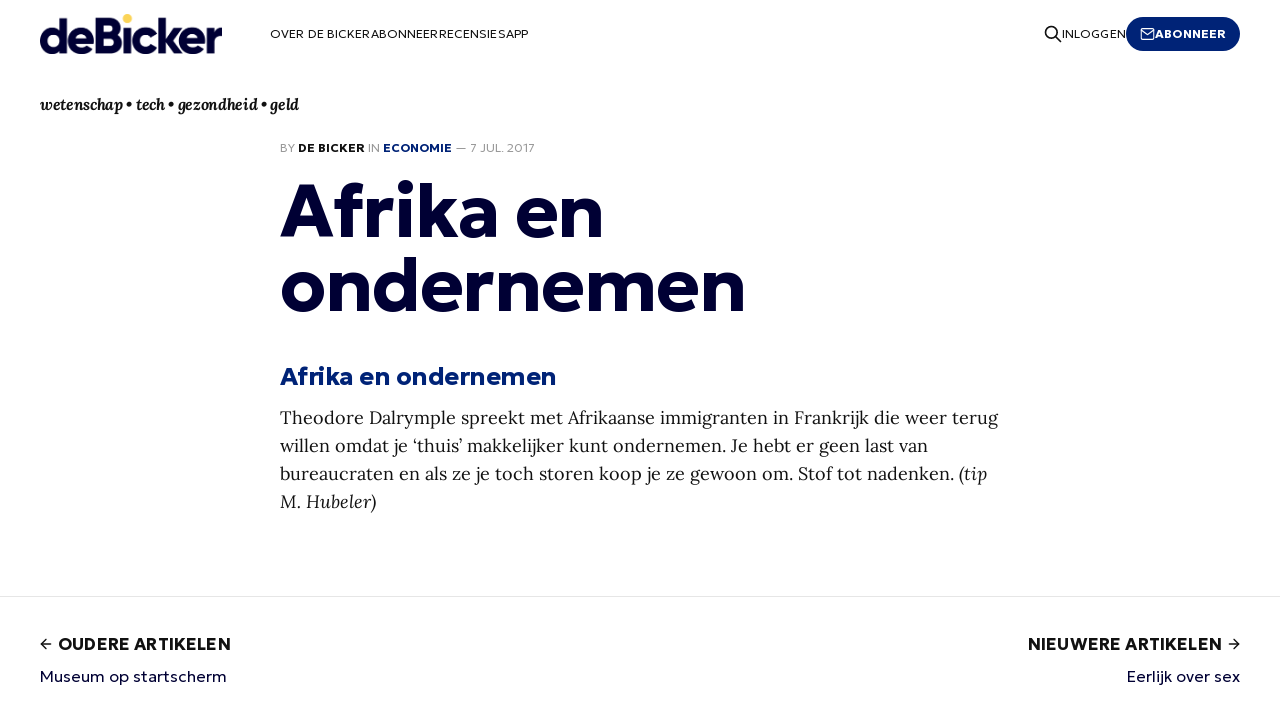

--- FILE ---
content_type: text/html; charset=utf-8
request_url: https://www.debicker.eu/afrika-en-ondernemen/
body_size: 4153
content:
<!DOCTYPE html>
<html lang="nl">

<head>
    <meta charset="utf-8">
    <meta name="viewport" content="width=device-width, initial-scale=1">
    <title>De Bicker | Afrika en ondernemen</title>
    <link rel="stylesheet" href="https://www.debicker.eu/assets/built/screen.css?v=9704edeb6a">
	<link rel="preconnect" href="https://fonts.googleapis.com">
    <link rel="preconnect" href="https://fonts.gstatic.com" crossorigin>
    <link href="https://fonts.googleapis.com/css2?family=Geologica:wght@300;700&display=swap" rel="stylesheet">
    <link rel="apple-touch-icon" href="https://www.debicker.eu/content/images/size/w256h256/2023/06/debicker-favicon-512x512-2.png">
    <meta name="description" content="Theodore Dalrymple spreekt met Afrikaanse immigranten in Frankrijk die weer terug willen omdat je ‘thuis’ makkelijker kunt ondernemen. Je hebt er geen last van bureaucraten en als ze je toch storen koop je ze gewoon om. Stof tot nadenken. (tip M. Hubeler)">
    <link rel="icon" href="https://www.debicker.eu/content/images/size/w256h256/2023/06/debicker-favicon-512x512-2.png" type="image/png">
    <link rel="canonical" href="https://www.debicker.eu/afrika-en-ondernemen/">
    <meta name="referrer" content="no-referrer-when-downgrade">
    
    <meta property="og:site_name" content="De Bicker">
    <meta property="og:type" content="article">
    <meta property="og:title" content="Afrika en ondernemen">
    <meta property="og:description" content="Theodore Dalrymple spreekt met Afrikaanse immigranten in Frankrijk die weer terug willen omdat je ‘thuis’ makkelijker kunt ondernemen. Je hebt er geen last van bureaucraten en als ze je toch storen koop je ze gewoon om. Stof tot nadenken. (tip M. Hubeler)">
    <meta property="og:url" content="https://www.debicker.eu/afrika-en-ondernemen/">
    <meta property="og:image" content="https://www.debicker.eu/content/images/2023/06/debicker-header-1000-4.png">
    <meta property="article:published_time" content="2017-07-07T05:48:23.000Z">
    <meta property="article:modified_time" content="2023-07-12T13:52:12.000Z">
    <meta property="article:tag" content="Economie">
    
    <meta property="article:publisher" content="https://www.facebook.com/ghost">
    <meta name="twitter:card" content="summary_large_image">
    <meta name="twitter:title" content="Afrika en ondernemen">
    <meta name="twitter:description" content="Theodore Dalrymple spreekt met Afrikaanse immigranten in Frankrijk die weer terug willen omdat je ‘thuis’ makkelijker kunt ondernemen. Je hebt er geen last van bureaucraten en als ze je toch storen koop je ze gewoon om. Stof tot nadenken. (tip M. Hubeler)">
    <meta name="twitter:url" content="https://www.debicker.eu/afrika-en-ondernemen/">
    <meta name="twitter:image" content="https://www.debicker.eu/content/images/2023/06/debicker-header-1000-4.png">
    <meta name="twitter:label1" content="Written by">
    <meta name="twitter:data1" content="De Bicker">
    <meta name="twitter:label2" content="Filed under">
    <meta name="twitter:data2" content="Economie">
    <meta name="twitter:site" content="@ghost">
    <meta property="og:image:width" content="1000">
    <meta property="og:image:height" content="200">
    
    <script type="application/ld+json">
{
    "@context": "https://schema.org",
    "@type": "Article",
    "publisher": {
        "@type": "Organization",
        "name": "De Bicker",
        "url": "https://www.debicker.eu/",
        "logo": {
            "@type": "ImageObject",
            "url": "https://www.debicker.eu/content/images/2023/06/debicker-logo-2.png"
        }
    },
    "author": {
        "@type": "Person",
        "name": "De Bicker",
        "image": {
            "@type": "ImageObject",
            "url": "https://www.debicker.eu/content/images/2023/06/debicker-square-500-1.png",
            "width": 500,
            "height": 500
        },
        "url": "https://www.debicker.eu/author/fm/",
        "sameAs": [
            "http://www.debicker.eu"
        ]
    },
    "headline": "De Bicker | Afrika en ondernemen",
    "url": "https://www.debicker.eu/afrika-en-ondernemen/",
    "datePublished": "2017-07-07T05:48:23.000Z",
    "dateModified": "2023-07-12T13:52:12.000Z",
    "keywords": "Economie",
    "description": "Theodore Dalrymple spreekt met Afrikaanse immigranten in Frankrijk die weer terug willen omdat je ‘thuis’ makkelijker kunt ondernemen. Je hebt er geen last van bureaucraten en als ze je toch storen koop je ze gewoon om. Stof tot nadenken. (tip M. Hubeler)",
    "mainEntityOfPage": "https://www.debicker.eu/afrika-en-ondernemen/"
}
    </script>

    <meta name="generator" content="Ghost 6.12">
    <link rel="alternate" type="application/rss+xml" title="De Bicker" href="https://www.debicker.eu/rss/">
    <script defer src="https://cdn.jsdelivr.net/ghost/portal@~2.56/umd/portal.min.js" data-i18n="true" data-ghost="https://www.debicker.eu/" data-key="bf178c5d50e3615c2ebdf09523" data-api="https://de-bicker.ghost.io/ghost/api/content/" data-locale="nl" crossorigin="anonymous"></script><style id="gh-members-styles">.gh-post-upgrade-cta-content,
.gh-post-upgrade-cta {
    display: flex;
    flex-direction: column;
    align-items: center;
    font-family: -apple-system, BlinkMacSystemFont, 'Segoe UI', Roboto, Oxygen, Ubuntu, Cantarell, 'Open Sans', 'Helvetica Neue', sans-serif;
    text-align: center;
    width: 100%;
    color: #ffffff;
    font-size: 16px;
}

.gh-post-upgrade-cta-content {
    border-radius: 8px;
    padding: 40px 4vw;
}

.gh-post-upgrade-cta h2 {
    color: #ffffff;
    font-size: 28px;
    letter-spacing: -0.2px;
    margin: 0;
    padding: 0;
}

.gh-post-upgrade-cta p {
    margin: 20px 0 0;
    padding: 0;
}

.gh-post-upgrade-cta small {
    font-size: 16px;
    letter-spacing: -0.2px;
}

.gh-post-upgrade-cta a {
    color: #ffffff;
    cursor: pointer;
    font-weight: 500;
    box-shadow: none;
    text-decoration: underline;
}

.gh-post-upgrade-cta a:hover {
    color: #ffffff;
    opacity: 0.8;
    box-shadow: none;
    text-decoration: underline;
}

.gh-post-upgrade-cta a.gh-btn {
    display: block;
    background: #ffffff;
    text-decoration: none;
    margin: 28px 0 0;
    padding: 8px 18px;
    border-radius: 4px;
    font-size: 16px;
    font-weight: 600;
}

.gh-post-upgrade-cta a.gh-btn:hover {
    opacity: 0.92;
}</style><script async src="https://js.stripe.com/v3/"></script>
    <script defer src="https://cdn.jsdelivr.net/ghost/sodo-search@~1.8/umd/sodo-search.min.js" data-key="bf178c5d50e3615c2ebdf09523" data-styles="https://cdn.jsdelivr.net/ghost/sodo-search@~1.8/umd/main.css" data-sodo-search="https://de-bicker.ghost.io/" data-locale="nl" crossorigin="anonymous"></script>
    
    <link href="https://www.debicker.eu/webmentions/receive/" rel="webmention">
    <script defer src="/public/cards.min.js?v=9704edeb6a"></script>
    <link rel="stylesheet" type="text/css" href="/public/cards.min.css?v=9704edeb6a">
    <script defer src="/public/member-attribution.min.js?v=9704edeb6a"></script>
    <script defer src="/public/ghost-stats.min.js?v=9704edeb6a" data-stringify-payload="false" data-datasource="analytics_events" data-storage="localStorage" data-host="https://www.debicker.eu/.ghost/analytics/api/v1/page_hit"  tb_site_uuid="e77d8026-23b6-4f6c-8c67-d621d1a1de6c" tb_post_uuid="af3e9a80-64e4-44de-baef-6a4d20218760" tb_post_type="post" tb_member_uuid="undefined" tb_member_status="undefined"></script><style>:root {--ghost-accent-color: #002377;}</style>
    <!-- Google tag (gtag.js) -->
<script async src="https://www.googletagmanager.com/gtag/js?id=G-HXQCKM7MPJ"></script>
<script>
  window.dataLayer = window.dataLayer || [];
  function gtag(){dataLayer.push(arguments);}
  gtag('js', new Date());

  gtag('config', 'G-HXQCKM7MPJ');
</script>
</head>

<body class="post-template tag-economie tag-hash-added-link tag-hash-import-2023-07-13-17-57 is-head-left-logo has-serif-body">
<div class="gh-site">

    <header id="gh-head" class="gh-head gh-outer">
        <div class="gh-head-inner gh-inner">
            <div class="gh-head-brand">
                <div class="gh-head-brand-wrapper">
                    <a class="gh-head-logo" href="https://www.debicker.eu">
                            <img src="https://www.debicker.eu/content/images/2023/06/debicker-logo-2.png" alt="De Bicker">
                    </a>
                </div>
                <button class="gh-search gh-icon-btn" aria-label="Search this site" data-ghost-search><svg xmlns="http://www.w3.org/2000/svg" fill="none" viewBox="0 0 24 24" stroke="currentColor" stroke-width="2" width="20" height="20"><path stroke-linecap="round" stroke-linejoin="round" d="M21 21l-6-6m2-5a7 7 0 11-14 0 7 7 0 0114 0z"></path></svg></button>
                <button class="gh-burger"></button>
            </div>

            <nav class="gh-head-menu">
                <ul class="nav">
    <li class="nav-over-de-bicker"><a href="https://www.debicker.eu/about/">Over De Bicker</a></li>
    <li class="nav-abonneer"><a href="https://www.debicker.eu/abonneren/">Abonneer</a></li>
    <li class="nav-recensies"><a href="https://www.debicker.eu/recensies/">Recensies</a></li>
    <li class="nav-app"><a href="https://www.debicker.eu/de-de-bicker-app/">App</a></li>
</ul>

            </nav>

            <div class="gh-head-actions">
                    <button class="gh-search gh-icon-btn" aria-label="Search this site" data-ghost-search><svg xmlns="http://www.w3.org/2000/svg" fill="none" viewBox="0 0 24 24" stroke="currentColor" stroke-width="2" width="20" height="20"><path stroke-linecap="round" stroke-linejoin="round" d="M21 21l-6-6m2-5a7 7 0 11-14 0 7 7 0 0114 0z"></path></svg></button>
                    <div class="gh-head-members">
                                <a class="gh-head-link" href="#/portal/signin" data-portal="signin">Inloggen</a>
                                <a class="gh-head-btn gh-btn gh-primary-btn" href="/abonneren" data-portal="signup"><svg width="20" height="20" viewBox="0 0 20 20" fill="none" stroke="currentColor" xmlns="http://www.w3.org/2000/svg">
    <path d="M3.33332 3.33334H16.6667C17.5833 3.33334 18.3333 4.08334 18.3333 5.00001V15C18.3333 15.9167 17.5833 16.6667 16.6667 16.6667H3.33332C2.41666 16.6667 1.66666 15.9167 1.66666 15V5.00001C1.66666 4.08334 2.41666 3.33334 3.33332 3.33334Z" stroke-width="1.5" stroke-linecap="round" stroke-linejoin="round"/>
    <path d="M18.3333 5L9.99999 10.8333L1.66666 5" stroke-width="1.5" stroke-linecap="round" stroke-linejoin="round"/>
</svg> Abonneer</a>
                    </div>
            </div>
            <div class="gh-head-actions">
            </div>
        </div>
        <div class="gh-head-inner gh-inner-description">
                <p class="gh-about-description">wetenschap • tech • gezondheid • geld</p>
        </div>
    </header>

    

<main id="gh-main" class="gh-main">
    <article class="gh-article post tag-economie tag-hash-added-link tag-hash-import-2023-07-13-17-57 no-image">

        <header class="gh-article-header gh-canvas">
            <span class="gh-article-meta">
                By <a href="/author/fm/">De Bicker</a>
                    in
                    <a class="gh-article-tag" href="https://www.debicker.eu/tag/economie/">Economie</a>
                —
                <time datetime="07-07-2017">7 jul. 2017</time>
            </span>

            <h1 class="gh-article-title">Afrika en ondernemen</h1>


                    </header>

        <div class="gh-content gh-canvas">
            <h3 id="afrika-en-ondernemen"><a href="http://takimag.com/article/fare_minded_theodore_dalrymple/print?ref=debicker.eu#axzz4lhk9pZTa">Afrika en ondernemen</a></h3><p>Theodore Dalrymple spreekt met Afrikaanse immigranten in Frankrijk die weer terug willen omdat je ‘thuis’ makkelijker kunt ondernemen. Je hebt er geen last van bureaucraten en als ze je toch storen koop je ze gewoon om. Stof tot nadenken. <em>(tip M. Hubeler)</em></p>
        </div>


        <footer class="gh-article-footer gh-canvas">
            <nav class="gh-navigation">
                <div class="gh-navigation-previous">
                        <a class="gh-navigation-link" href="/galerie-op-startscherm/">
                            <span class="gh-navigation-label"><svg xmlns="http://www.w3.org/2000/svg" width="24" height="24" viewBox="0 0 24 24" fill="none" stroke="currentColor" stroke-width="2" stroke-linecap="round" stroke-linejoin="round">
    <line x1="19" y1="12" x2="5" y2="12"></line>
    <polyline points="12 19 5 12 12 5"></polyline>
</svg> Oudere artikelen</span>
                            <h4 class="gh-navigation-title">Museum op startscherm</h4>
                        </a>
                </div>

                <div class="gh-navigation-middle"></div>

                <div class="gh-navigation-next">
                        <a class="gh-navigation-link" href="/eerlijk-over-sex/">
                            <span class="gh-navigation-label">Nieuwere artikelen <svg xmlns="http://www.w3.org/2000/svg" width="24" height="24" viewBox="0 0 24 24" fill="none" stroke="currentColor" stroke-width="2" stroke-linecap="round" stroke-linejoin="round">
    <line x1="5" y1="12" x2="19" y2="12"></line>
    <polyline points="12 5 19 12 12 19"></polyline>
</svg></span>
                            <h4 class="gh-navigation-title">Eerlijk over sex</h4>
                        </a>
                </div>
            </nav>
        </footer>

    </article>
</main>



        <div class="gh-subscribe">
            <div class="gh-outer">
                <section class="gh-subscribe-inner">
                    <h3 class="gh-subscribe-title">Abonneer De Bicker</h3>
                    <div class="gh-subscribe-description">Vul hieronder uw e-mailadres in om u in te schrijven voor de nieuwsbrief</div>
                    <a class="gh-subscribe-input" href="/abonneren" data-portal="signup">
                        <div class="gh-subscribe-input-text">
                            <svg width="20" height="20" viewBox="0 0 20 20" fill="none" stroke="currentColor" xmlns="http://www.w3.org/2000/svg">
    <path d="M3.33332 3.33334H16.6667C17.5833 3.33334 18.3333 4.08334 18.3333 5.00001V15C18.3333 15.9167 17.5833 16.6667 16.6667 16.6667H3.33332C2.41666 16.6667 1.66666 15.9167 1.66666 15V5.00001C1.66666 4.08334 2.41666 3.33334 3.33332 3.33334Z" stroke-width="1.5" stroke-linecap="round" stroke-linejoin="round"/>
    <path d="M18.3333 5L9.99999 10.8333L1.66666 5" stroke-width="1.5" stroke-linecap="round" stroke-linejoin="round"/>
</svg>                            jamie@example.com
                        </div>
                        <div class="gh-subscribe-input-btn">Abonneer</div>
                    </a>
                </section>
            </div>
        </div>

    <footer class="gh-foot gh-outer">
        <div class="gh-foot-inner gh-inner">
            <div class="gh-copyright">
                De Bicker © 2026
            </div>

            <nav class="gh-foot-menu">
                <ul class="nav">
    <li class="nav-over-de-bicker"><a href="https://www.debicker.eu/about/">Over De Bicker</a></li>
    <li class="nav-abonneer"><a href="https://www.debicker.eu/abonneren/">Abonneer</a></li>
    <li class="nav-adverteren"><a href="https://www.debicker.eu/adverteren-in-de-bicker/">Adverteren</a></li>
    <li class="nav-recensies"><a href="https://www.debicker.eu/recensies/">Recensies</a></li>
    <li class="nav-app"><a href="https://www.debicker.eu/de-de-bicker-app/">App</a></li>
</ul>

            </nav>

            <div class="gh-powered-by">
                <!--<a href="https://ghost.org/" target="_blank" rel="noopener">Powered by Ghost</a>-->
            </div>
        </div>
    </footer>

</div>

    <div class="pswp" tabindex="-1" role="dialog" aria-hidden="true">
    <div class="pswp__bg"></div>

    <div class="pswp__scroll-wrap">
        <div class="pswp__container">
            <div class="pswp__item"></div>
            <div class="pswp__item"></div>
            <div class="pswp__item"></div>
        </div>

        <div class="pswp__ui pswp__ui--hidden">
            <div class="pswp__top-bar">
                <div class="pswp__counter"></div>

                <button class="pswp__button pswp__button--close" title="Close (Esc)"></button>
                <button class="pswp__button pswp__button--share" title="Share"></button>
                <button class="pswp__button pswp__button--fs" title="Toggle fullscreen"></button>
                <button class="pswp__button pswp__button--zoom" title="Zoom in/out"></button>

                <div class="pswp__preloader">
                    <div class="pswp__preloader__icn">
                        <div class="pswp__preloader__cut">
                            <div class="pswp__preloader__donut"></div>
                        </div>
                    </div>
                </div>
            </div>

            <div class="pswp__share-modal pswp__share-modal--hidden pswp__single-tap">
                <div class="pswp__share-tooltip"></div>
            </div>

            <button class="pswp__button pswp__button--arrow--left" title="Previous (arrow left)"></button>
            <button class="pswp__button pswp__button--arrow--right" title="Next (arrow right)"></button>

            <div class="pswp__caption">
                <div class="pswp__caption__center"></div>
            </div>
        </div>
    </div>
</div>
<script src="https://www.debicker.eu/assets/built/main.min.js?v=9704edeb6a"></script>



</body>

</html>

--- FILE ---
content_type: text/css; charset=UTF-8
request_url: https://www.debicker.eu/assets/built/screen.css?v=9704edeb6a
body_size: 8063
content:
:root {
  --color-primary-text: #333;
  --color-secondary-text: #999;
  --color-white: #fff;
  --color-lighter-gray: #f6f6f6;
  --color-light-gray: #e6e6e6;
  --color-mid-gray: #ccc;
  --color-dark-gray: #111;
  --color-darker-gray: #15171a;
  --color-black: #000034;
  --font-sans: 'Geologica', Segoe UI, Helvetica, Arial, -apple-system, BlinkMacSystemFont, sans-serif; /* stylelint-disable-line value-keyword-case */
  --font-serif: Lora, Times, serif; /* stylelint-disable-line value-keyword-case */
  /*--font-sans: -apple-system, BlinkMacSystemFont, Segoe UI, Helvetica, Arial, sans-serif;*/
  /*--font-serif: Georgia, serif;*/
  --font-mono: Menlo, Consolas, Monaco, Liberation Mono, Lucida Console, monospace;
  --head-nav-gap: 2.8rem;
  --h1-size: 4.6rem;
  --gap: 3.6rem
}
@media (max-width:767px) {
  :root {
    --h1-size: 3.2rem !important;
    --gap: 2rem
  }
}
*, :after, :before {
  box-sizing: border-box
}
blockquote, body, dd, dl, figure, h1, h2, h3, h4, h5, h6, p {
  margin: 0
}
ol[role=list], ul[role=list] {
  list-style: none
}
html:focus-within {
  scroll-behavior: smooth
}
body {
  line-height: 1.5;
  min-height: 100vh;
  text-rendering: optimizespeed
}
a:not([class]) {
  -webkit-text-decoration-skip: ink;
  text-decoration-skip-ink: auto
}
img, picture {
  display: block;
  max-width: 100%
}
button, input, select, textarea {
  font: inherit
}
@media (prefers-reduced-motion:reduce) {
  html:focus-within {
    scroll-behavior: auto
  }
  *, :after, :before {
    animation-duration: .01ms !important;
    animation-iteration-count: 1 !important;
    scroll-behavior: auto !important;
    transition-duration: .01ms !important
  }
}
html {
  font-size: 62.5%
}
body {
  -webkit-font-smoothing: antialiased;
  -moz-osx-font-smoothing: grayscale;
  background-color: var(--color-white);
  color: var(--color-primary-text);
  font-family: var(--font-sans);
  font-size: 1.6rem;
  line-height: 1.6
}
img {
  height: auto
}
a {
  color: var(--color-darker-gray);
  text-decoration: none
}
a:hover {
  opacity: .8
}
h1, h2, h3, h4, h5, h6 {
  color: var(--color-black);
  letter-spacing: -.02em;
  line-height: 1.15
}
h1 {
  font-size: var(--h1-size)
}
h2 {
  font-size: 2.8rem
}
h3 {
  font-size: 2.4rem
}
h4 {
  font-size: 2.2rem
}
h5 {
  font-size: 2rem
}
h6 {
  font-size: 1.8rem
}
hr {
  background-color: var(--color-light-gray);
  border: 0;
  height: 1px;
  width: 100%
}
blockquote:not([class]) {
  /*border-left: 4px solid var(--ghost-accent-color);*/
  padding-left: 0;
  font-style: italic;
}
figcaption {
  color: var(--color-secondary-text);
  font-size: 1.4rem;
  line-height: 1.4;
  margin-top: 1.6rem;
  text-align: right
}
.kg-width-full figcaption {
  padding: 0 1.6rem
}
.gh-content figcaption a {
  color: var(--color-darker-gray);
  text-decoration: none
}
pre {
  -webkit-overflow-scrolling: touch;
  background-color: var(--color-lighter-gray);
  -webkit-hyphens: none;
  hyphens: none;
  line-height: 1.5;
  overflow-x: scroll;
  padding: 1.6rem 2.4rem;
  white-space: pre
}
code {
  font-family: var(--font-mono);
  font-size: 15px
}
:not(pre) > code {
  background-color: var(--color-lighter-gray);
  border-radius: 3px;
  color: var(--ghost-accent-color);
  padding: .4rem
}
iframe {
  border: 0;
  display: block;
  overflow: hidden;
  width: 100%
}
@media (max-width:767px) {
  h2 {
    font-size: 2.4rem
  }
  h3 {
    font-size: 2.1rem
  }
}
.gh-site {
  display: flex;
  flex-direction: column;
  min-height: 100vh
}
.gh-main {
  flex-grow: 1;
  padding-bottom: 8rem;
  padding-top: 1rem
}
.gh-outer {
  padding-left: var(--gap);
  padding-right: var(--gap)
}
.gh-inner {
  margin: 0 auto;
  max-width: var(--container-width, 1200px)
}
.gh-inner-description {
  margin: 0 auto;
  max-width: var(--container-width, 1200px);
  /*background-color: #FBD458;*/
  padding: 10px 0 10px 0
}
.gh-canvas {
  display: grid;
  grid-template-columns: [full-start] minmax(var(--gap), auto) [wide-start] minmax(auto, calc((var(--container-width, 1200px) - var(--content-width, 720px))/2)) [main-start] min(var(--content-width, 720px), calc(100% - var(--gap)*2)) [main-end] minmax(auto, calc((var(--container-width, 1200px) - var(--content-width, 720px))/2)) [wide-end] minmax(var(--gap), auto) [full-end]
}
.gh-canvas > * {
  grid-column: main-start/main-end
}
.kg-width-wide {
  grid-column: wide-start/wide-end
}
.kg-width-full {
  grid-column: full-start/full-end
}
.kg-width-full img {
  width: 100%
}
@media (max-width:767px) {
  #gh-main {
    padding-bottom: 4.8rem;
    padding-top: 4.8rem
  }
}
.gh-head {
  background-color: var(--color-white);
}
.gh-head-inner {
  align-items: center;
  -moz-column-gap: var(--head-nav-gap);
  column-gap: var(--head-nav-gap);
  display: grid;
  grid-auto-flow: row dense;
  grid-template-columns: 1fr auto auto;
  margin-top: 10px;
  height: 3.5em
}
.gh-head-brand {
  line-height: 1
}
.gh-head-brand-wrapper {
  align-items: center;
  display: flex
}
.gh-head-logo {
  font-size: 2.4rem;
  font-weight: 700;
  letter-spacing: -.02em;
  position: relative;
  white-space: nowrap
}
.gh-head-logo img {
  max-height: 40px
}
.gh-head-logo img:nth-child(2) {
  left: 0;
  opacity: 0;
  position: absolute;
  top: 0
}
.gh-head-menu {
  display: flex
}
.gh-head .nav, .gh-head-menu {
  align-items: center;
  gap: var(--head-nav-gap)
}
.gh-head .nav {
  display: inline-flex;
  list-style: none;
  margin: 0;
  padding: 0;
  white-space: nowrap
}
.gh-head .nav-more-toggle {
  font-size: inherit;
  margin: 0 -6px;
  position: relative;
  text-transform: inherit
}
.gh-head .nav-more-toggle svg {
  height: 24px;
  width: 24px
}
.gh-head-actions {
  align-items: center;
  display: flex;
  gap: var(--head-nav-gap);
  justify-content: flex-end
}
.gh-head-members {
  align-items: center;
  display: flex;
  gap: 20px;
  white-space: nowrap
}
.gh-head-btn.gh-btn {
  font-size: inherit;
  font-weight: 600
}
.gh-head-btn:not(.gh-btn) {
  align-items: center;
  color: var(--ghost-accent-color);
  display: inline-flex
}
.gh-head-btn svg {
  height: 1.3em;
  width: 1.3em
}
.gh-search {
  margin-left: -6px;
  margin-right: -6px
}
.gh-search:hover {
  opacity: .9
}
.gh-head-brand .gh-search {
  margin-right: 8px
}
@media (max-width:767px) {
  .gh-head-members {
    flex-direction: column-reverse;
    gap: 16px;
    width: 100%
  }
  .gh-head-actions .gh-search {
    display: none
  }
}
@media (min-width:768px) {
  .gh-head-brand .gh-search {
    display: none
  }
  body:not(.is-dropdown-loaded) .gh-head-menu .nav > li {
    opacity: 0
  }
}
.is-head-left-logo .gh-head-inner {
  grid-template-columns: auto 1fr auto
}
@media (min-width:992px) {
  .is-head-left-logo .gh-head-menu {
    margin-left: 16px;
    margin-right: 64px
  }
}
.is-head-middle-logo .gh-head-inner {
  grid-template-columns: 1fr auto 1fr
}
.is-head-middle-logo .gh-head-brand {
  grid-column-start: 2
}
.is-head-middle-logo .gh-head-actions {
  gap: 28px
}
@media (min-width:992px) {
  .is-head-middle-logo .gh-head-menu {
    margin-right: 64px
  }
}
.is-head-stacked .gh-head {
  height: auto;
  position: relative
}
.is-head-stacked .gh-head-inner {
  grid-template-columns: 1fr auto 1fr
}
.is-head-stacked .gh-head-brand {
  display: flex;
  grid-column-start: 2;
  grid-row-start: 1;
  min-height: 80px
}
@media (max-width:767px) {
  .is-head-stacked .gh-head-brand {
    min-height: unset
  }
}
@media (min-width:992px) {
  .is-head-stacked .gh-head-inner {
    padding: 0
  }
  .is-head-stacked .gh-head-brand {
    align-items: center;
    display: flex;
    height: 80px
  }
  .is-head-stacked .gh-head-menu {
    grid-column: 1/4;
    grid-row-start: 2;
    height: 56px;
    justify-content: center;
    margin: 0 48px
  }
  .is-head-stacked .gh-head-menu:after, .is-head-stacked .gh-head-menu:before {
    background-color: var(--color-light-gray);
    content: "";
    height: 1px;
    left: 0;
    position: absolute;
    top: 80px;
    width: 100%
  }
  .is-head-stacked .gh-head-menu:after {
    top: 136px
  }
  .is-head-stacked .gh-head-actions {
    grid-column: 1/4;
    grid-row-start: 1;
    justify-content: space-between
  }
}
.is-head-transparent .gh-head {
  background-color: transparent;
  left: 0;
  position: absolute;
  right: 0;
  z-index: 90
}
.is-head-transparent .gh-head .nav > li a, .is-head-transparent .gh-head-description, .is-head-transparent .gh-head-link, .is-head-transparent .gh-head-logo, .is-head-transparent .gh-head-logo a, .is-head-transparent .gh-search, .is-head-transparent .gh-social, .is-head-transparent .nav-more-toggle {
  color: var(--color-white)
}
.is-head-transparent .gh-burger:after, .is-head-transparent .gh-burger:before {
  background-color: var(--color-white)
}
.is-head-transparent .gh-head-btn {
  background-color: #fff;
  color: #15171a
}
.is-head-transparent .gh-head-menu:after, .is-head-transparent .gh-head-menu:before {
  background-color: hsla(0, 0%, 100%, .2)
}
.is-head-transparent #announcement-bar-root {
  left: 0;
  position: absolute;
  right: 0
}
.is-head-transparent #announcement-bar-root + :is(.site, .gh-site) .gh-head {
  margin-top: 48px
}
.is-head-dark:not(.is-head-transparent) .gh-head {
  background-color: var(--color-darker-gray)
}
.is-head-dark:not(.is-head-transparent) .gh-head .nav a, .is-head-dark:not(.is-head-transparent) .gh-head-description, .is-head-dark:not(.is-head-transparent) .gh-head-link, .is-head-dark:not(.is-head-transparent) .gh-head-logo, .is-head-dark:not(.is-head-transparent) .gh-head-logo a, .is-head-dark:not(.is-head-transparent) .gh-search, .is-head-dark:not(.is-head-transparent) .gh-social, .is-head-dark:not(.is-head-transparent) .nav-more-toggle {
  color: var(--color-white)
}
.is-head-dark:not(.is-head-transparent) .gh-burger:after, .is-head-dark:not(.is-head-transparent) .gh-burger:before {
  background-color: var(--color-white)
}
.is-head-dark:not(.is-head-transparent) .gh-head-btn {
  background-color: #fff;
  color: #15171a
}
.is-head-dark:not(.is-head-transparent) .gh-head-menu:after, .is-head-dark:not(.is-head-transparent) .gh-head-menu:before {
  background-color: hsla(0, 0%, 100%, .2)
}
.is-head-brand:not(.is-head-transparent) .gh-head {
  background-color: var(--ghost-accent-color)
}
.is-head-brand:not(.is-head-transparent) .gh-head .nav a, .is-head-brand:not(.is-head-transparent) .gh-head-description, .is-head-brand:not(.is-head-transparent) .gh-head-link, .is-head-brand:not(.is-head-transparent) .gh-head-logo, .is-head-brand:not(.is-head-transparent) .gh-head-logo a, .is-head-brand:not(.is-head-transparent) .gh-search, .is-head-brand:not(.is-head-transparent) .gh-social, .is-head-brand:not(.is-head-transparent) .nav-more-toggle {
  color: var(--color-white)
}
.is-head-brand:not(.is-head-transparent) .gh-burger:after, .is-head-brand:not(.is-head-transparent) .gh-burger:before {
  background-color: var(--color-white)
}
.is-head-brand:not(.is-head-transparent) .gh-head-btn {
  background-color: #fff;
  color: #15171a
}
.is-head-brand:not(.is-head-transparent) .gh-head-menu:after, .is-head-brand:not(.is-head-transparent) .gh-head-menu:before {
  background-color: hsla(0, 0%, 100%, .3)
}
.gh-dropdown {
  background-color: #fff;
  border-radius: 5px;
  box-shadow: 0 0 0 1px rgba(0, 0, 0, .04), 0 7px 20px -5px rgba(0, 0, 0, .15);
  margin-top: 24px;
  opacity: 0;
  padding: 12px 0;
  position: absolute;
  right: -16px;
  text-align: left;
  top: 100%;
  transform: translate3d(0, 6px, 0);
  transition: opacity .3s, transform .2s;
  visibility: hidden;
  width: 200px;
  z-index: 90
}
.is-head-middle-logo .gh-dropdown {
  left: -24px;
  right: auto
}
.is-dropdown-mega .gh-dropdown {
  -moz-column-gap: 40px;
  column-gap: 40px;
  display: grid;
  grid-auto-flow: column;
  grid-template-columns: 1fr 1fr;
  padding: 20px 32px;
  width: auto
}
.is-dropdown-open .gh-dropdown {
  opacity: 1;
  transform: translateY(0);
  visibility: visible
}
.gh-dropdown li a {
  color: #15171a !important;
  display: block;
  padding: 6px 20px
}
.is-dropdown-mega .gh-dropdown li a {
  padding: 8px 0
}
.gh-burger {
  -webkit-appearance: none;
  -moz-appearance: none;
  appearance: none;
  background-color: transparent;
  border: 0;
  cursor: pointer;
  display: none;
  height: 30px;
  margin-right: -3px;
  padding: 0;
  position: relative;
  width: 30px
}
.gh-burger:after, .gh-burger:before {
  background-color: var(--color-darker-gray);
  content: "";
  height: 1px;
  left: 3px;
  position: absolute;
  transition: all .2s cubic-bezier(.04, .04, .12, .96) .1008s;
  width: 24px
}
.gh-burger:before {
  top: 11px
}
.gh-burger:after {
  bottom: 11px
}
.is-head-open .gh-burger:before {
  top: 15px;
  transform: rotate(45deg)
}
.is-head-open .gh-burger:after {
  bottom: 14px;
  transform: rotate(-45deg)
}
@media (max-width:767px) {
  #gh-head {
    height: 64px
  }
  #gh-head .gh-head-inner {
    gap: 48px;
    grid-template-columns: 1fr;
    grid-template-rows: auto 1fr auto
  }
  #gh-head .gh-head-brand {
    align-items: center;
    display: grid;
    grid-column-start: 1;
    grid-template-columns: 1fr auto auto;
    height: 64px
  }
  #gh-head .gh-head-logo {
    font-size: 2.2rem
  }
  .gh-burger {
    display: block
  }
  #gh-head .gh-head-actions, #gh-head .gh-head-menu {
    justify-content: center;
    opacity: 0;
    position: fixed;
    visibility: hidden
  }
  #gh-head .gh-head-menu {
    transform: translateY(0);
    transition: none
  }
  #gh-head .nav {
    align-items: center;
    gap: 20px;
    line-height: 1.4
  }
  #gh-head .nav a {
    font-size: 2.6rem;
    font-weight: 600;
    text-transform: none
  }
  #gh-head .nav li {
    opacity: 0;
    transform: translateY(-4px)
  }
  #gh-head .gh-head-actions {
    text-align: center
  }
  #gh-head :is(.gh-head-btn, .gh-head-link) {
    opacity: 0;
    transform: translateY(8px)
  }
  #gh-head .gh-head-btn {
    font-size: 1.8rem;
    text-transform: none;
    width: 100%
  }
  #gh-head .gh-head-btn:not(.gh-btn) {
    font-size: 2rem
  }
  #gh-main {
    transition: opacity .4s
  }
  .is-head-open #gh-head {
    -webkit-overflow-scrolling: touch;
    height: 100%;
    inset: 0;
    overflow-y: scroll;
    position: fixed;
    z-index: 3999999
  }
  .is-head-open:not(.is-head-brand):not(.is-head-dark):not(.is-head-transparent) #gh-head {
    background-color: var(--color-white)
  }
  .is-head-open.is-head-transparent #gh-head, .is-head-open:is(.is-head-transparent, .is-head-brand) #gh-head .gh-head-actions {
    background-color: var(--ghost-accent-color)
  }
  .is-head-open.is-head-dark #gh-head, .is-head-open.is-head-dark #gh-head .gh-head-actions {
    background-color: var(--color-darker-gray)
  }
  .is-head-open #gh-head .gh-head-actions, .is-head-open #gh-head .gh-head-menu {
    opacity: 1;
    position: static;
    visibility: visible
  }
  .is-head-open #gh-head .nav {
    display: flex;
    flex-direction: column
  }
  .is-head-open #gh-head .nav li {
    opacity: 1;
    transform: translateY(0);
    transition: transform .2s, opacity .2s
  }
  .is-head-open #gh-head .gh-head-actions {
    align-items: center;
    background-color: var(--color-white);
    bottom: 0;
    display: inline-flex;
    flex-direction: column;
    gap: 12px;
    left: 0;
    padding: var(--gap) 0 calc(var(--gap) + 8px);
    position: sticky;
    right: 0
  }
  .is-head-open #gh-head :is(.gh-head-btn, .gh-head-link) {
    opacity: 1;
    transform: translateY(0);
    transition: transform .4s, opacity .4s;
    transition-delay: .2s
  }
  .is-head-open #gh-head .gh-head-link {
    transition-delay: .4s
  }
  .is-head-open #gh-main {
    opacity: 0
  }
}
.gh-cover {
  min-height: var(--cover-height, 50vh);
  padding-bottom: 6.4rem;
  padding-top: 6.4rem;
  position: relative
}
.gh-cover-image {
  height: 100%;
  inset: 0;
  -o-object-fit: cover;
  object-fit: cover;
  position: absolute;
  width: 100%;
  z-index: -1
}
.has-serif-body .gh-cover-description, .has-serif-title .gh-cover-title {
  font-family: var(--font-serif)
}
.has-serif-title .gh-card-title {
  font-family: var(--font-serif);
  letter-spacing: -.01em
}
.has-serif-body .gh-card-excerpt {
  font-family: var(--font-serif)
}
.gh-card {
  word-break: break-word
}
.gh-article-tag {
  color: var(--ghost-accent-color)
}
.gh-article-title {
  word-break: break-word;
  color: --color-black
}
.has-serif-title .gh-article-title {
  font-family: var(--font-serif);
  letter-spacing: -.01em
}
.gh-article-excerpt {
  color: var(--color-secondary-text);
  font-size: 2.1rem;
  line-height: 1.5;
  margin-top: 2rem
}
.has-serif-body .gh-article-excerpt {
  font-family: var(--font-serif)
}
.gh-article-image {
  grid-column: wide-start/wide-end;
  margin-top: 4rem
}
.gh-article-image img {
  width: 100%
}
@media (max-width:767px) {
  .gh-article-excerpt {
    font-size: 1.9rem
  }
  .gh-article-image {
    margin-top: 2.4rem
  }
}
.gh-content {
  font-size: var(--content-font-size, 1.8rem);
  letter-spacing: var(--content-letter-spacing, 0);
  margin-top: 4rem;
  word-break: break-word
}
.gh-content > * + * {
  margin-bottom: 0;
  margin-top: calc(1.6em*var(--content-spacing-multiplier, 1))
}
.gh-content > [id] {
  margin: 0
}
.gh-content > .kg-card + [id] {
  margin-top: calc(2em*var(--content-spacing-multiplier, 1)) !important
}
.has-serif-title .gh-content > [id] {
  font-family: var(--font-serif);
  letter-spacing: -.01em
}
.gh-content > [id]:not(:first-child) {
  margin-top: calc(1.6em*var(--content-spacing-multiplier, 1))
}
.gh-content > [id] + * {
  margin-top: calc(.8em*var(--content-spacing-multiplier, 1))
}
.gh-content > blockquote, .gh-content > hr {
  position: relative
}
.gh-content > blockquote, .gh-content > blockquote + *, .gh-content > hr, .gh-content > hr + * {
  margin-top: calc(2.4em*var(--content-spacing-multiplier, 1))
}
.gh-content h2 {
  font-size: 1.6em
}
.gh-content h3 {
  font-size: 1.4em
}
.gh-content a {
  color: var(--ghost-accent-color);
  text-decoration: none;
  word-break: break-word
}
.gh-content a:hover {
  text-decoration: underline;
  opacity: .8
}
.gh-content .kg-callout-card .kg-callout-text, .gh-content .kg-toggle-card .kg-toggle-content > ol, .gh-content .kg-toggle-card .kg-toggle-content > p, .gh-content .kg-toggle-card .kg-toggle-content > ul {
  font-size: .95em
}
.has-serif-body .gh-content .kg-callout-text, .has-serif-body .gh-content .kg-toggle-content > ol, .has-serif-body .gh-content .kg-toggle-content > p, .has-serif-body .gh-content .kg-toggle-content > ul, .has-serif-body .gh-content > blockquote, .has-serif-body .gh-content > dl, .has-serif-body .gh-content > ol, .has-serif-body .gh-content > p, .has-serif-body .gh-content > ul {
  font-family: var(--font-serif)
}
.gh-content dl, .gh-content ol, .gh-content ul {
  padding-left: 2.8rem
}
.gh-content li + li {
  margin-top: .8rem
}
@media (max-width:767px) {
  .gh-content {
    font-size: 1.7rem;
    margin-top: 3.2rem
  }
}
.gh-comments {
  margin-bottom: -24px;
  margin-top: 64px
}
.gh-comments-header {
  align-items: center;
  display: flex;
  justify-content: space-between;
  margin-bottom: 40px
}
.gh-comments .gh-comments-title {
  margin-bottom: 28px
}
.gh-comments-header .gh-comments-title {
  margin-bottom: 0
}
.gh-comments-count {
  color: var(--color-secondary-text)
}
.gh-cta-gradient {
  background: linear-gradient(180deg, hsla(0, 0%, 100%, 0), var(--color-white));
  content: "";
  grid-column: full-start/full-end;
  height: 160px;
  margin-bottom: 4rem;
  margin-top: -16rem;
  position: relative
}
.gh-cta-gradient:first-child {
  display: none
}
.gh-cta {
  display: flex;
  flex-direction: column;
  margin-bottom: 4rem;
  text-align: center
}
.gh-cta-title {
  font-size: 2.2rem;
  letter-spacing: -.02em;
  margin-bottom: 3.2rem
}
.gh-cta-actions {
  align-items: center;
  display: flex;
  flex-direction: column
}
.gh-cta-link {
  color: var(--color-secondary-text);
  cursor: pointer;
  font-size: 1.4rem;
  margin-top: .8rem;
  text-decoration: none
}
.gh-cta-link:hover {
  color: var(--color-darker-gray)
}
@media (max-width:767px) {
  .gh-cta-actions {
    -moz-column-gap: .8rem;
    column-gap: .8rem
  }
}
.gh-content .kg-card + :not(.kg-card):not([id]), .gh-content :not(.kg-card):not([id]) + .kg-card {
  margin-top: calc(2em*var(--content-spacing-multiplier, 1))
}
.kg-image {
  margin-left: auto;
  margin-right: auto
}
.kg-embed-card {
  align-items: center;
  display: flex;
  flex-direction: column;
  width: 100%
}
.kg-gallery-image, .kg-image[width][height] {
  cursor: pointer
}
.kg-gallery-image a:hover, .kg-image-card a:hover {
  opacity: 1 !important
}
.kg-card.kg-toggle-card .kg-toggle-heading-text {
  font-size: 2rem;
  font-weight: 700
}
.has-serif-title .kg-toggle-card .kg-toggle-heading-text {
  font-family: var(--font-serif)
}
.kg-callout-card.kg-card {
  border-radius: .25em
}
.kg-callout-card-accent a {
  text-decoration: underline
}
blockquote.kg-blockquote-alt {
  color: var(--color-secondary-text);
  font-style: normal;
  font-weight: 400
}
.kg-card.kg-button-card .kg-btn {
  font-size: 1em
}
.has-serif-body .kg-header-card h3.kg-header-card-subheader, .has-serif-title .kg-card.kg-header-card h2.kg-header-card-header {
  font-family: var(--font-serif)
}
.kg-bookmark-card .kg-bookmark-container {
  border-radius: .25em !important
}
.kg-bookmark-card .kg-bookmark-content {
  padding: 1.15em
}
.kg-bookmark-card .kg-bookmark-title {
  font-size: .9em
}
.kg-bookmark-card .kg-bookmark-description {
  font-size: .8em;
  margin-top: .3em;
  max-height: none
}
.kg-bookmark-card .kg-bookmark-metadata {
  font-size: .8em
}
.kg-bookmark-card .kg-bookmark-thumbnail img {
  border-radius: 0 .2em .2em 0
}
.pagination {
  display: grid;
  grid-template-columns: 1fr auto 1fr;
  margin-top: 6.4rem
}
.page-number {
  grid-column-start: 2
}
.older-posts {
  text-align: right
}
.gh-navigation {
  align-items: center;
  -moz-column-gap: 2.4rem;
  column-gap: 2.4rem;
  display: grid;
  grid-template-columns: 1fr auto 1fr
}
.gh-navigation > div {
  align-items: center;
  display: flex
}
.gh-navigation-next {
  justify-content: flex-end
}
.gh-navigation-link {
  align-items: center;
  display: inline-flex
}
.gh-navigation-link svg {
  height: 16px;
  width: 16px
}
.gh-navigation-previous svg {
  margin-right: .4rem
}
.gh-navigation-next svg {
  margin-left: .4rem
}
@media (max-width:767px) {
  .gh-navigation-hide {
    display: none
  }
}
.gh-btn {
  align-items: center;
  background-color: var(--color-darker-gray);
  border: 0;
  border-radius: 100px;
  color: var(--color-white);
  cursor: pointer;
  display: inline-flex;
  font-size: 1.6rem;
  font-weight: 700;
  gap: .4em;
  justify-content: center;
  letter-spacing: inherit;
  line-height: 1;
  padding: calc(.75em*var(--multiplier, 1)) calc(1.15em*var(--multiplier, 1))
}
.gh-btn:hover {
  opacity: .95
}
.gh-post-upgrade-cta .gh-btn {
  line-height: inherit
}
.gh-primary-btn {
  background-color: var(--ghost-accent-color)
}
.gh-outline-btn {
  background-color: transparent;
  border: 1px solid var(--color-light-gray);
  color: var(--color-darker-gray);
  text-decoration: none
}
.gh-outline-btn:hover {
  border-color: var(--color-mid-gray);
  opacity: 1
}
.gh-icon-btn {
  align-items: center;
  background-color: transparent;
  border: 0;
  color: var(--darker-gray-color);
  cursor: pointer;
  display: inline-flex;
  height: 30px;
  justify-content: center;
  outline: none;
  padding: 0;
  width: 30px
}
.gh-icon-btn svg {
  height: 20px;
  width: 20px
}
.gh-text-btn {
  align-items: center;
  background-color: transparent;
  border: 0;
  color: var(--darker-gray-color);
  cursor: pointer;
  display: inline-flex;
  justify-content: center;
  letter-spacing: inherit;
  margin: 0;
  outline: none;
  padding: 0;
  will-change: opacity
}
.gh-text-btn:hover {
  opacity: .8
}
.gh-foot {
  color: var(--color-secondary-text);
  padding-bottom: 8rem;
  padding-top: 8rem;
  white-space: nowrap
}
.gh-foot-inner {
  display: grid;
  font-size: 1.3rem;
  gap: 40px;
  grid-template-columns: 1fr auto 1fr
}
.gh-foot-menu .nav {
  align-items: center;
  display: inline-flex;
  flex-wrap: wrap;
  justify-content: center;
  list-style: none;
  margin: 0;
  padding: 0;
  row-gap: 4px
}
.gh-foot-menu .nav li {
  align-items: center;
  display: flex
}
.gh-foot-menu .nav li + li:before {
  content: "•";
  font-size: .9rem;
  line-height: 0;
  padding: 0 1.2rem
}
.gh-powered-by {
  text-align: right
}
.gh-foot a {
  color: var(--color-secondary-text)
}
.gh-foot a:hover {
  color: var(--color-darker-gray);
  opacity: 1
}
@media (max-width:767px) {
  .gh-foot {
    padding-bottom: 12rem;
    padding-top: 6.4rem
  }
  .gh-foot-inner {
    grid-template-columns: 1fr;
    text-align: center
  }
  .gh-foot-menu {
    margin-top: 3.2rem
  }
  .gh-foot-menu .nav {
    flex-direction: column
  }
  .gh-foot-menu .nav li + li {
    margin-top: .4rem
  }
  .gh-foot-menu .nav li + li:before {
    display: none
  }
  .gh-powered-by {
    margin-top: 3.2rem;
    text-align: center
  }
}
.pswp {
  -webkit-text-size-adjust: 100%;
  -webkit-backface-visibility: hidden;
  backface-visibility: hidden;
  display: none;
  height: 100%;
  left: 0;
  outline: none;
  overflow: hidden;
  position: absolute;
  top: 0;
  touch-action: none;
  width: 100%;
  z-index: 3999999
}
.pswp img {
  max-width: none
}
.pswp--animate_opacity {
  opacity: .001;
  transition: opacity 333ms cubic-bezier(.4, 0, .22, 1);
  will-change: opacity
}
.pswp--open {
  display: block
}
.pswp--zoom-allowed .pswp__img {
  cursor: zoom-in
}
.pswp--zoomed-in .pswp__img {
  cursor: grab
}
.pswp--dragging .pswp__img {
  cursor: grabbing
}
.pswp__bg {
  -webkit-backface-visibility: hidden;
  backface-visibility: hidden;
  background-color: rgba(0, 0, 0, .85);
  opacity: 0;
  transform: translateZ(0);
  transition: opacity 333ms cubic-bezier(.4, 0, .22, 1);
  will-change: opacity
}
.pswp__bg, .pswp__scroll-wrap {
  height: 100%;
  left: 0;
  position: absolute;
  top: 0;
  width: 100%
}
.pswp__scroll-wrap {
  overflow: hidden
}
.pswp__container, .pswp__zoom-wrap {
  -webkit-backface-visibility: hidden;
  backface-visibility: hidden;
  bottom: 0;
  left: 0;
  position: absolute;
  right: 0;
  top: 0;
  touch-action: none
}
.pswp__container, .pswp__img {
  -webkit-tap-highlight-color: transparent;
  -webkit-touch-callout: none;
  -webkit-user-select: none;
  -moz-user-select: none;
  user-select: none
}
.pswp__zoom-wrap {
  position: absolute;
  transform-origin: left top;
  transition: transform 333ms cubic-bezier(.4, 0, .22, 1);
  width: 100%
}
.pswp--animated-in .pswp__bg, .pswp--animated-in .pswp__zoom-wrap {
  transition: none
}
.pswp__item {
  bottom: 0;
  overflow: hidden;
  right: 0
}
.pswp__img, .pswp__item {
  left: 0;
  position: absolute;
  top: 0
}
.pswp__img {
  height: auto;
  width: auto
}
.pswp__img--placeholder {
  -webkit-backface-visibility: hidden;
  backface-visibility: hidden
}
.pswp__img--placeholder--blank {
  background: var(--color-black)
}
.pswp--ie .pswp__img {
  height: auto !important;
  left: 0;
  top: 0;
  width: 100% !important
}
.pswp__error-msg {
  color: var(--color-secondary-text);
  font-size: 14px;
  left: 0;
  line-height: 16px;
  margin-top: -8px;
  position: absolute;
  text-align: center;
  top: 50%;
  width: 100%
}
.pswp__error-msg a {
  color: var(--color-secondary-text);
  text-decoration: underline
}
.pswp__button {
  -webkit-appearance: none;
  -moz-appearance: none;
  appearance: none;
  background: none;
  border: 0;
  box-shadow: none;
  cursor: pointer;
  display: block;
  float: right;
  height: 44px;
  margin: 0;
  overflow: visible;
  padding: 0;
  position: relative;
  transition: opacity .2s;
  width: 44px
}
.pswp__button:focus, .pswp__button:hover {
  opacity: 1
}
.pswp__button:active {
  opacity: .9;
  outline: none
}
.pswp__button::-moz-focus-inner {
  border: 0;
  padding: 0
}
.pswp__ui--over-close .pswp__button--close {
  opacity: 1
}
.pswp__button, .pswp__button--arrow--left:before, .pswp__button--arrow--right:before {
  background: url(../images/default-skin.png) 0 0 no-repeat;
  background-size: 264px 88px;
  height: 44px;
  width: 44px
}
@media (-webkit-min-device-pixel-ratio:1.09375), (-webkit-min-device-pixel-ratio:1.1), (min-resolution:1.1dppx), (min-resolution:105dpi) {
  .pswp--svg .pswp__button, .pswp--svg .pswp__button--arrow--left:before, .pswp--svg .pswp__button--arrow--right:before {
    background-image: url(../images/default-skin.svg)
  }
  .pswp--svg .pswp__button--arrow--left, .pswp--svg .pswp__button--arrow--right {
    background: none
  }
}
.pswp__button--close {
  background-position: 0 -44px
}
.pswp__button--share {
  background-position: -44px -44px
}
.pswp__button--fs {
  display: none
}
.pswp--supports-fs .pswp__button--fs {
  display: block
}
.pswp--fs .pswp__button--fs {
  background-position: -44px 0
}
.pswp__button--zoom {
  background-position: -88px 0;
  display: none
}
.pswp--zoom-allowed .pswp__button--zoom {
  display: block
}
.pswp--zoomed-in .pswp__button--zoom {
  background-position: -132px 0
}
.pswp--touch .pswp__button--arrow--left, .pswp--touch .pswp__button--arrow--right {
  visibility: hidden
}
.pswp__button--arrow--left, .pswp__button--arrow--right {
  background: none;
  height: 100px;
  margin-top: -50px;
  position: absolute;
  top: 50%;
  width: 70px
}
.pswp__button--arrow--left {
  left: 0
}
.pswp__button--arrow--right {
  right: 0
}
.pswp__button--arrow--left:before, .pswp__button--arrow--right:before {
  content: "";
  height: 30px;
  position: absolute;
  top: 35px;
  width: 32px
}
.pswp__button--arrow--left:before {
  background-position: -138px -44px;
  left: 6px
}
.pswp__button--arrow--right:before {
  background-position: -94px -44px;
  right: 6px
}
.pswp__counter {
  color: var(--color-white);
  font-size: 11px;
  font-weight: 700;
  height: 44px;
  left: 0;
  line-height: 44px;
  padding: 0 15px;
  position: absolute;
  top: 0;
  -webkit-user-select: none;
  -moz-user-select: none;
  user-select: none
}
.pswp__caption {
  bottom: 0;
  left: 0;
  min-height: 44px;
  position: absolute;
  width: 100%
}
.pswp__caption__center {
  color: var(--color-white);
  font-size: 11px;
  line-height: 1.6;
  margin: 0 auto;
  max-width: 420px;
  padding: 25px 15px 30px;
  text-align: center
}
.pswp__caption__center .post-caption-title {
  font-size: 15px;
  font-weight: 500;
  margin-bottom: 7px;
  text-transform: uppercase
}
.pswp__caption__center .post-caption-meta-item + .post-caption-meta-item:before {
  content: "\02022";
  padding: 0 4px
}
.pswp__caption--empty {
  display: none
}
.pswp__caption--fake {
  visibility: hidden
}
.pswp__preloader {
  direction: ltr;
  height: 44px;
  left: 50%;
  margin-left: -22px;
  opacity: 0;
  position: absolute;
  top: 0;
  transition: opacity .25s ease-out;
  width: 44px;
  will-change: opacity
}
.pswp__preloader__icn {
  height: 20px;
  margin: 12px;
  width: 20px
}
.pswp__preloader--active {
  opacity: 1
}
.pswp__preloader--active .pswp__preloader__icn {
  background: url(../images/preloader.gif) 0 0 no-repeat
}
.pswp--css_animation .pswp__preloader--active {
  opacity: 1
}
.pswp--css_animation .pswp__preloader--active .pswp__preloader__icn {
  animation: clockwise .5s linear infinite
}
.pswp--css_animation .pswp__preloader--active .pswp__preloader__donut {
  animation: donut-rotate 1s cubic-bezier(.4, 0, .22, 1) infinite
}
.pswp--css_animation .pswp__preloader__icn {
  background: none;
  height: 14px;
  left: 15px;
  margin: 0;
  opacity: .75;
  position: absolute;
  top: 15px;
  width: 14px
}
.pswp--css_animation .pswp__preloader__cut {
  height: 14px;
  overflow: hidden;
  position: relative;
  width: 7px
}
.pswp--css_animation .pswp__preloader__donut {
  background: none;
  border-bottom: 2px solid transparent;
  border-left: 2px solid transparent;
  border-radius: 50%;
  border-right: 2px solid var(--color-white);
  border-top: 2px solid var(--color-white);
  box-sizing: border-box;
  height: 14px;
  left: 0;
  margin: 0;
  position: absolute;
  top: 0;
  width: 14px
}
@media screen and (max-width:1024px) {
  .pswp__preloader {
    float: right;
    left: auto;
    margin: 0;
    position: relative;
    top: auto
  }
}
@keyframes clockwise {
  0% {
    transform: rotate(0deg)
  }
  to {
    transform: rotate(1turn)
  }
}
@keyframes donut-rotate {
  0% {
    transform: rotate(0)
  }
  50% {
    transform: rotate(-140deg)
  }
  to {
    transform: rotate(0)
  }
}
.pswp__ui {
  -webkit-font-smoothing: auto;
  opacity: 1;
  visibility: visible;
  z-index: 1550
}
.pswp__top-bar {
  height: 44px;
  left: 0;
  position: absolute;
  top: 0;
  width: 100%
}
.pswp--has_mouse .pswp__button--arrow--left, .pswp--has_mouse .pswp__button--arrow--right, .pswp__caption, .pswp__top-bar {
  -webkit-backface-visibility: hidden;
  backface-visibility: hidden;
  transition: opacity 333ms cubic-bezier(.4, 0, .22, 1);
  will-change: opacity
}
.pswp--has_mouse .pswp__button--arrow--left, .pswp--has_mouse .pswp__button--arrow--right {
  visibility: visible
}
.pswp__ui--idle .pswp__button--arrow--left, .pswp__ui--idle .pswp__button--arrow--right, .pswp__ui--idle .pswp__top-bar {
  opacity: 0
}
.pswp__ui--hidden .pswp__button--arrow--left, .pswp__ui--hidden .pswp__button--arrow--right, .pswp__ui--hidden .pswp__caption, .pswp__ui--hidden .pswp__top-bar {
  opacity: .001
}
.pswp__ui--one-slide .pswp__button--arrow--left, .pswp__ui--one-slide .pswp__button--arrow--right, .pswp__ui--one-slide .pswp__counter {
  display: none
}
.pswp__element--disabled {
  display: none !important
}
.pswp--minimal--dark .pswp__top-bar {
  background: none
}
@font-face {
  font-family: Inter;
  font-style: normal;
  font-weight: 400;
  src: local(""), url(../fonts/inter-v12-latin-regular.woff2) format("woff2"), url(../fonts/inter-v12-latin-regular.woff) format("woff")
}
@font-face {
  font-family: Inter;
  font-style: normal;
  font-weight: 500;
  src: local(""), url(../fonts/inter-v12-latin-500.woff2) format("woff2"), url(../fonts/inter-v12-latin-500.woff) format("woff")
}
@font-face {
  font-family: Inter;
  font-style: normal;
  font-weight: 600;
  src: local(""), url(../fonts/inter-v12-latin-600.woff2) format("woff2"), url(../fonts/inter-v12-latin-600.woff) format("woff")
}
@font-face {
  font-family: Inter;
  font-style: normal;
  font-weight: 700;
  src: local(""), url(../fonts/inter-v12-latin-700.woff2) format("woff2"), url(../fonts/inter-v12-latin-700.woff) format("woff")
}
@font-face {
  font-family: Lora;
  font-style: normal;
  font-weight: 400;
  src: local(""), url(../fonts/lora-v25-latin-regular.woff2) format("woff2"), url(../fonts/lora-v25-latin-regular.woff) format("woff")
}
@font-face {
  font-family: Lora;
  font-style: normal;
  font-weight: 500;
  src: local(""), url(../fonts/lora-v25-latin-500.woff2) format("woff2"), url(../fonts/lora-v25-latin-500.woff) format("woff")
}
@font-face {
  font-family: Lora;
  font-style: normal;
  font-weight: 600;
  src: local(""), url(../fonts/lora-v25-latin-600.woff2) format("woff2"), url(../fonts/lora-v25-latin-600.woff) format("woff")
}
@font-face {
  font-family: Lora;
  font-style: normal;
  font-weight: 700;
  src: local(""), url(../fonts/lora-v25-latin-700.woff2) format("woff2"), url(../fonts/lora-v25-latin-700.woff) format("woff")
}
@font-face {
  font-family: Lora;
  font-style: italic;
  font-weight: 400;
  src: local(""), url(../fonts/lora-v25-latin-italic.woff2) format("woff2"), url(../fonts/lora-v25-latin-italic.woff) format("woff")
}
@font-face {
  font-family: Lora;
  font-style: italic;
  font-weight: 700;
  src: local(""), url(../fonts/lora-v25-latin-700italic.woff2) format("woff2"), url(../fonts/lora-v25-latin-700italic.woff) format("woff")
}
:root {
  --font-sans: 'Geologica', Inter, -apple-system, BlinkMacSystemFont, Segoe UI, Helvetica, Arial, sans-serif;
  --font-serif: Lora, Times, serif;
  --color-primary-text: var(--color-dark-gray);
  --color-darker-gray: var(--color-dark-gray);
  --head-nav-gap: 3.2rem
}
.author-template .gh-main, .tag-template .gh-main {
  padding-top: 8vmin
}
.gh-head-actions, .gh-head-menu {
  font-size: 1.2rem;
  font-weight: 500;
  letter-spacing: .01em;
  text-transform: uppercase
}
.gh-latest {
  margin-bottom: 12rem;
  margin-top: 4rem
}
.gh-latest .gh-card-meta {
  margin-top: 2.4rem
}
.gh-wrapper {
  -moz-column-gap: 2.4rem;
  column-gap: 2.4rem;
  display: grid;
  grid-template-columns: 4fr 2fr
}
.gh-wrapper > .gh-section {
  max-width: 720px
}
.gh-section-title {
  align-items: center;
  display: flex;
  font-size: 1.2rem;
  font-weight: 900;
  letter-spacing: .01em;
  margin-bottom: 2.4rem;
  text-transform: uppercase
}
.gh-section-title:after {
  background-color: var(--color-light-gray);
  content: "";
  flex-grow: 1;
  height: 1px;
  margin-left: 1.6rem
}
.gh-card + .gh-card {
  margin-top: 8rem
}
.gh-card-link {
  display: block
}
.gh-card-link:hover {
  opacity: 1
}
.gh-card-title {
  font-size: 3.4rem;
  font-weight: 600;
  word-break: break-word
}
.gh-card-link:hover .gh-card-title {
  opacity: .8
}
.gh-card-excerpt {
  font-size: 1.8rem;
  letter-spacing: -.01em;
  line-height: 1.5;
  margin-top: 1.2rem;
  word-break: break-word
}
.gh-card-meta {
  align-items: center;
  color: var(--color-secondary-text);
  display: inline-flex;
  font-size: 1.2rem;
  font-weight: 500;
  gap: 6px;
  line-height: 1;
  margin-top: 2rem;
  text-transform: uppercase
}
.gh-card-date {
  color: var(--ghost-accent-color)
}
.gh-card-meta svg {
  margin-left: .6rem;
  position: relative;
  top: -1px
}
.gh-card-meta > * {
  align-items: center;
  display: flex;
  gap: 6px
}
.gh-card-meta > * + :not(script):before {
  background-color: var(--color-secondary-text);
  border-radius: 50%;
  content: "";
  height: 2px;
  width: 2px
}
.gh-loadmore {
  background-color: transparent;
  border: 1px solid var(--color-light-gray);
  color: var(--color-darker-gray);
  font-weight: 600;
  letter-spacing: -.02em;
  margin-top: 8rem;
  padding-bottom: 1.4rem;
  padding-top: 1.4rem;
  width: 100%
}
.gh-loadmore:hover {
  border-color: var(--color-mid-gray)
}
.gh-sidebar {
  font-size: 1.4rem;
  height: -moz-max-content;
  height: max-content;
  padding-left: 4rem;
  /*position: sticky;*/
  top: 4.8rem
}
.gh-sidebar .gh-section + .gh-section {
  margin-top: 8rem
}
.gh-about {
  display: flex
}
.gh-about-icon {
  height: 64px;
  margin-right: 2rem;
  width: 64px
}
.gh-about-wrapper {
  display: flex;
  flex-direction: column;
  justify-content: center
}
.gh-about-title {
  font-size: 2.1rem;
  font-weight: 600;
  letter-spacing: -.02em
}
.gh-about-description {
  /*line-height: 1.55;
  margin-top: .4rem
  font-size: 2.1rem;*/
  font-weight: 600;
  font-family: var(--font-serif);
  font-style: italic;
  letter-spacing: -.02em;
}
.gh-signup {
  margin-top: 2.8rem
}
.gh-signup-description {
  line-height: 1.55
}
.gh-signup .gh-subscribe-input {
  font-size: 1.5rem;
  height: 48px;
  margin-bottom: 0;
  margin-top: 1.6rem;
  padding-left: 1.2rem
}
.gh-signup-btn {
  margin-top: 1.6rem
}

.gh-recensie-description {
    line-height: 1.55;
    font: var(--font-serif);
    font-style: italic;
    margin-bottom: 10px;
}

.gh-featured .gh-card + .gh-card {
  margin-top: 2.8rem
}
.gh-featured .gh-card-title {
  font-size: 1.9rem;
  font-weight: 600;
  letter-spacing: -.01em;
  line-height: 1.25
}
.gh-featured .gh-card-excerpt {
  color: var(--color-secondary-text);
  font-family: var(--font-sans);
  font-size: inherit;
  letter-spacing: 0;
  line-height: 1.55;
  margin-top: .8rem
}
.gh-featured .gh-card-meta {
  margin-top: 1.6rem
}
.gh-topic-item {
  align-items: center;
  display: flex;
  justify-content: space-between
}
.gh-topic-item + .gh-topic-item {
  margin-top: 1.6rem
}
.gh-topic-name {
  font-size: 1.7rem;
  font-weight: 600;
  letter-spacing: 0
}
.has-serif-title .gh-topic-name {
  font-family: var(--font-serif)
}
.gh-topic-count {
  border: 1px solid var(--color-light-gray);
  border-radius: 32px;
  font-size: 1.3rem;
  line-height: 1;
  padding: .4rem .8rem
}
.gh-subscribe {
  /*background-color: var(--ghost-accent-color);*/
  background-color: #FBD458;
  margin: 12rem 0 8rem;
  padding: 7.2rem 0
}
.gh-subscribe-inner {
  margin: 0 auto;
  max-width: 520px;
  text-align: center
}
.gh-subscribe-title {
  color: var(color-black);
   /*color: #fff;*/
  font-size: 3.6rem;
  font-weight: 700
}
.has-serif-title .gh-subscribe-title {
  font-family: var(--font-serif);
  letter-spacing: -.01em
}
.gh-subscribe-description {
  color: var(color-black);
   /*color: #fff;*/
  font-size: 1.9rem;
  line-height: 1.4;
  margin-top: 2rem
}
.gh-subscribe-input {
  align-items: center;
  background-color: var(--color-white);
  border: 1px solid var(--color-light-gray);
  border-radius: 6px;
  color: var(--color-secondary-text);
  display: flex;
  font-size: 1.6rem;
  height: 56px;
  justify-content: space-between;
  margin: 4.8rem auto .8rem;
  max-width: 440px;
  padding: 0 1.6rem;
  width: 100%
}
.gh-subscribe .gh-subscribe-input {
  border: 0
}
.gh-subscribe-input:hover {
  border-color: var(--color-mid-gray);
  opacity: 1
}
.gh-subscribe-input-text {
  align-items: center;
  display: flex
}
.gh-subscribe-input svg {
  margin-right: .8rem;
  position: relative;
  top: 1px
}
.gh-subscribe-input-btn {
  color: var(--ghost-accent-color);
  font-size: 1.2rem;
  font-weight: 600;
  letter-spacing: .01em;
  text-transform: uppercase
}
.gh-subscribe-btn {
  background-color: #fff;
  color: var(--ghost-accent-color);
  margin-top: 3.2rem
}
.gh-article:not(.no-image) .gh-article-header > * {
  grid-column: wide-start/wide-end
}
.gh-article-meta {
  color: var(--color-secondary-text);
  font-size: 1.2rem;
  font-weight: 500;
  line-height: 1;
  margin-bottom: 2rem;
  text-transform: uppercase
}
.gh-article-meta a {
  font-weight: 600
}
.gh-article-title {
  font-size: 7.4rem;
  font-weight: 600;
  line-height: 1
}
.gh-article-excerpt {
  color: var(--color-darker-gray);
  font-size: 2.8rem;
  line-height: 1.35;
  margin-top: 1.6rem;
  max-width: 920px
}
.gh-article-footer {
  border-top: 1px solid var(--color-light-gray);
  margin-top: 8rem;
  padding-top: 3.2rem
}
.gh-article-footer.no-border {
  border-top: 0;
  margin-top: 24px
}
.gh-navigation {
  grid-column: wide-start/wide-end
}
.gh-navigation > div {
  align-items: flex-start;
  height: 100%
}
.gh-navigation-link {
  align-items: flex-start;
  flex-direction: column
}
.gh-navigation-next .gh-navigation-link {
  align-items: flex-end;
  text-align: right
}
.gh-navigation-previous svg {
  margin-left: -2px
}
.gh-navigation-next svg {
  margin-right: -2px
}
.gh-navigation-label {
  align-items: center;
  display: flex;
  font-size: 1.7rem;
  font-weight: 700;
  letter-spacing: .01em;
  line-height: 1.8;
  text-transform: uppercase
}
.gh-navigation-title {
  font-size: 1.6rem;
  font-weight: 400;
  letter-spacing: 0;
  margin-top: .8rem;
  word-break: break-word
}
.gh-pagehead {
  font-size: 1.4rem;
  grid-column: wide-start/main-start;
  height: -moz-max-content;
  height: max-content;
  line-height: 1;
  max-width: 200px;
  padding-top: .8rem;
  position: sticky;
  top: 4vmin
}
.gh-pagehead-title {
  font-size: 2.1rem;
  font-weight: 600;
  letter-spacing: -.02em
}
.gh-pagehead-description {
  color: var(--color-secondary-text);
  line-height: 1.45;
  margin-top: .8rem
}
.gh-tag-label {
  color: var(--ghost-accent-color);
  font-size: 1.2rem;
  font-weight: 500;
  margin-bottom: 1.2rem;
  text-transform: uppercase
}
.gh-tag-description {
  margin-top: 1.6rem
}
.gh-author-image {
  border-radius: 50%;
  height: 80px;
  margin-bottom: 2.4rem;
  width: 80px
}
.gh-author-meta {
  display: flex;
  flex-direction: column;
  margin-top: 2rem
}
.gh-author-location {
  color: var(--color-darker-gray);
  margin-left: -4px
}
.gh-author-website {
  margin-top: 1.2rem
}
.gh-author-social {
  display: flex;
  margin-top: 2.4rem
}
.gh-author-facebook {
  margin-left: .8rem
}
@media (max-width:767px) {
  .gh-latest {
    margin-bottom: 8rem
  }
  .gh-wrapper {
    grid-template-columns: 1fr
  }
  .gh-card + .gh-card, .gh-loadmore {
    margin-top: 6.4rem
  }
  .gh-sidebar {
    margin-top: 8rem;
    padding-left: 0
  }
  .gh-article-title {
    font-size: 4.2rem
  }
  .gh-article-excerpt {
    font-size: 2.2rem
  }
  .gh-navigation {
    grid-template-columns: 1fr;
    row-gap: 1.6rem
  }
  .gh-subscribe {
    margin-top: 8rem;
    padding: 5.6rem 0
  }
  .gh-pagehead {
    margin-bottom: 4.8rem
  }
}
@media (min-width:768px) and (max-width:991px) {
  .gh-sidebar {
    padding-left: 1.6rem
  }
  .gh-pagehead {
    margin-bottom: 8rem
  }
  .gh-author-meta {
    align-items: center;
    flex-direction: row
  }
  .gh-author-social, .gh-author-website {
    margin-left: 1.6rem;
    margin-top: 0
  }
}
@media (max-width:991px) {
  .gh-latest {
    margin-top: 0
  }
  .gh-pagehead {
    grid-column: main-start/main-end;
    max-width: 480px;
    padding-top: 0;
    position: static
  }
}
@supports (-moz-appearance:none) {
  .gh-topic-count {
    padding-bottom: .5rem
  }
  .gh-subscribe-input-btn {
    position: relative;
    top: 1px
  }
}
/*# sourceMappingURL=screen.css.map */